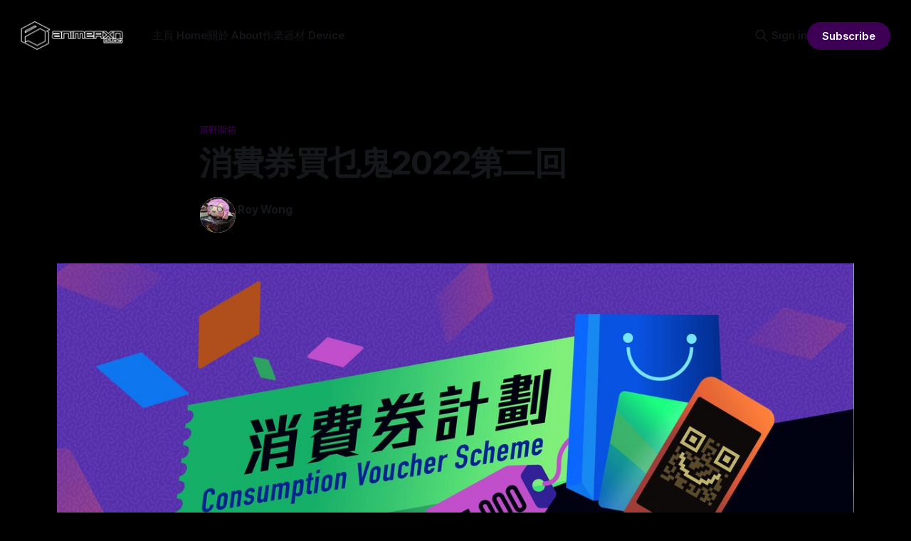

--- FILE ---
content_type: text/html; charset=utf-8
request_url: https://blog.animerxn.hk/use-voucher-bought-what-2022-2/
body_size: 8294
content:
<!DOCTYPE html>
<html lang="zh-hant">
<head>

    <title>消費券買乜鬼2022第二回</title>
    <meta charset="utf-8">
    <meta name="viewport" content="width=device-width, initial-scale=1.0">
    
    <link rel="preload" as="style" href="/assets/built/screen.css?v=bfbd4a8dc3">
    <link rel="preload" as="script" href="/assets/built/source.js?v=bfbd4a8dc3">
    
    <link rel="preload" as="font" type="font/woff2" href="/assets/fonts/inter-roman.woff2?v=bfbd4a8dc3" crossorigin="anonymous">
<style>
    @font-face {
        font-family: "Inter";
        font-style: normal;
        font-weight: 100 900;
        font-display: optional;
        src: url(/assets/fonts/inter-roman.woff2?v=bfbd4a8dc3) format("woff2");
        unicode-range: U+0000-00FF, U+0131, U+0152-0153, U+02BB-02BC, U+02C6, U+02DA, U+02DC, U+0304, U+0308, U+0329, U+2000-206F, U+2074, U+20AC, U+2122, U+2191, U+2193, U+2212, U+2215, U+FEFF, U+FFFD;
    }
</style>

    <link rel="stylesheet" type="text/css" href="/assets/built/screen.css?v=bfbd4a8dc3">

    <style>
        :root {
            --background-color: #000000
        }
    </style>

    <script>
        /* The script for calculating the color contrast has been taken from
        https://gomakethings.com/dynamically-changing-the-text-color-based-on-background-color-contrast-with-vanilla-js/ */
        var accentColor = getComputedStyle(document.documentElement).getPropertyValue('--background-color');
        accentColor = accentColor.trim().slice(1);

        if (accentColor.length === 3) {
            accentColor = accentColor[0] + accentColor[0] + accentColor[1] + accentColor[1] + accentColor[2] + accentColor[2];
        }

        var r = parseInt(accentColor.substr(0, 2), 16);
        var g = parseInt(accentColor.substr(2, 2), 16);
        var b = parseInt(accentColor.substr(4, 2), 16);
        var yiq = ((r * 299) + (g * 587) + (b * 114)) / 1000;
        var textColor = (yiq >= 128) ? 'dark' : 'light';

        document.documentElement.className = `has-${textColor}-text`;
    </script>

    <link rel="icon" href="https://blog.animerxn.hk/content/images/size/w256h256/2021/03/logo_only2.png" type="image/png">
    <link rel="canonical" href="https://blog.animerxn.hk/use-voucher-bought-what-2022-2/">
    <meta name="referrer" content="no-referrer-when-downgrade">
    
    <meta property="og:site_name" content="ANIMErxn blog">
    <meta property="og:type" content="article">
    <meta property="og:title" content="消費券買乜鬼2022第二回">
    <meta property="og:description" content="由於仲有用剩，所以就有下一回啦！

 1. 鞋兩對

SKECHERS GO RUN CONSISTENT



GO RUN CONSISTENT - 220035 | SKECHERS香港官方網上商店SKECHERS香港官方網上商店選購GO RUN CONSISTENT 男子跑步鞋。網上選購SKECHERS產品，享受創新舒適科技，$399或以上全店免運費!SKECHERS香港官方網上商店

SKECHERS GO WALK AIR 2.0



GO WALK AIR 2.0 - 216153 | SKECHERS香港官方網上商店SKECHERS香港官方網上商店選購GO WALK AIR 2.0 男子健步鞋。網上選購SKECHERS產品，享受創新舒適科技，$399或以上全店免運費!SKECHERS香港官方網上商店

2. NA41 Bus

唔小心用錯卡呀...😭

3. MOMAX">
    <meta property="og:url" content="https://blog.animerxn.hk/use-voucher-bought-what-2022-2/">
    <meta property="og:image" content="https://blog.animerxn.hk/content/images/2022/07/cvoucer_20222.jpg">
    <meta property="article:published_time" content="2022-07-28T16:37:27.000Z">
    <meta property="article:modified_time" content="2022-07-28T16:37:27.000Z">
    <meta property="article:tag" content="買野開箱">
    
    <meta property="article:publisher" content="https://www.facebook.com/animerxn">
    <meta name="twitter:card" content="summary_large_image">
    <meta name="twitter:title" content="消費券買乜鬼2022第二回">
    <meta name="twitter:description" content="由於仲有用剩，所以就有下一回啦！

 1. 鞋兩對

SKECHERS GO RUN CONSISTENT



GO RUN CONSISTENT - 220035 | SKECHERS香港官方網上商店SKECHERS香港官方網上商店選購GO RUN CONSISTENT 男子跑步鞋。網上選購SKECHERS產品，享受創新舒適科技，$399或以上全店免運費!SKECHERS香港官方網上商店

SKECHERS GO WALK AIR 2.0



GO WALK AIR 2.0 - 216153 | SKECHERS香港官方網上商店SKECHERS香港官方網上商店選購GO WALK AIR 2.0 男子健步鞋。網上選購SKECHERS產品，享受創新舒適科技，$399或以上全店免運費!SKECHERS香港官方網上商店

2. NA41 Bus

唔小心用錯卡呀...😭

3. MOMAX">
    <meta name="twitter:url" content="https://blog.animerxn.hk/use-voucher-bought-what-2022-2/">
    <meta name="twitter:image" content="https://blog.animerxn.hk/content/images/2022/07/cvoucer_20222.jpg">
    <meta name="twitter:label1" content="Written by">
    <meta name="twitter:data1" content="Roy Wong">
    <meta name="twitter:label2" content="Filed under">
    <meta name="twitter:data2" content="買野開箱">
    <meta name="twitter:site" content="@animerxn">
    <meta name="twitter:creator" content="@animerxn">
    <meta property="og:image:width" content="1200">
    <meta property="og:image:height" content="540">
    
    <script type="application/ld+json">
{
    "@context": "https://schema.org",
    "@type": "Article",
    "publisher": {
        "@type": "Organization",
        "name": "ANIMErxn blog",
        "url": "https://blog.animerxn.hk/",
        "logo": {
            "@type": "ImageObject",
            "url": "https://blog.animerxn.hk/content/images/2021/03/blog_logo_dark-2.png"
        }
    },
    "author": {
        "@type": "Person",
        "name": "Roy Wong",
        "image": {
            "@type": "ImageObject",
            "url": "https://www.gravatar.com/avatar/20aaec69efe091e09c9a2912f4ced599?s=250&r=x&d=mp",
            "width": 250,
            "height": 250
        },
        "url": "https://blog.animerxn.hk/author/roy/",
        "sameAs": [
            "https://animerxn.hk",
            "https://x.com/animerxn",
            "https://www.threads.net/@animerxn",
            "https://bsky.app/profile/animerxn",
            "https://www.youtube.com/@animerxn",
            "https://www.instagram.com/animerxn"
        ]
    },
    "headline": "消費券買乜鬼2022第二回",
    "url": "https://blog.animerxn.hk/use-voucher-bought-what-2022-2/",
    "datePublished": "2022-07-28T16:37:27.000Z",
    "dateModified": "2022-07-28T16:37:27.000Z",
    "image": {
        "@type": "ImageObject",
        "url": "https://blog.animerxn.hk/content/images/2022/07/cvoucer_20222.jpg",
        "width": 1200,
        "height": 540
    },
    "keywords": "買野開箱",
    "description": "由於仲有用剩，所以就有下一回啦！\n\n 1. 鞋兩對\n\nSKECHERS GO RUN CONSISTENT\n\n\n\nGO RUN CONSISTENT - 220035 | SKECHERS香港官方網上商店SKECHERS香港官方網上商店選購GO RUN CONSISTENT 男子跑步鞋。網上選購SKECHERS產品，享受創新舒適科技，$399或以上全店免運費!SKECHERS香港官方網上商店\n\nSKECHERS GO WALK AIR 2.0\n\n\n\nGO WALK AIR 2.0 - 216153 | SKECHERS香港官方網上商店SKECHERS香港官方網上商店選購GO WALK AIR 2.0 男子健步鞋。網上選購SKECHERS產品，享受創新舒適科技，$399或以上全店免運費!SKECHERS香港官方網上商店\n\n2. NA41 Bus\n\n唔小心用錯卡呀...😭\n\n3. MOMAX USB TYPE C\n\n其實這個是買定，得遲些買到充電器的時候用…",
    "mainEntityOfPage": "https://blog.animerxn.hk/use-voucher-bought-what-2022-2/"
}
    </script>

    <meta name="generator" content="Ghost 6.8">
    <link rel="alternate" type="application/rss+xml" title="ANIMErxn blog" href="https://blog.animerxn.hk/rss/">
    <script defer src="https://cdn.jsdelivr.net/ghost/portal@~2.56/umd/portal.min.js" data-i18n="true" data-ghost="https://blog.animerxn.hk/" data-key="eb8e5fbf1853a679443d740822" data-api="https://blog.animerxn.hk/ghost/api/content/" data-locale="zh-hant" crossorigin="anonymous"></script><style id="gh-members-styles">.gh-post-upgrade-cta-content,
.gh-post-upgrade-cta {
    display: flex;
    flex-direction: column;
    align-items: center;
    font-family: -apple-system, BlinkMacSystemFont, 'Segoe UI', Roboto, Oxygen, Ubuntu, Cantarell, 'Open Sans', 'Helvetica Neue', sans-serif;
    text-align: center;
    width: 100%;
    color: #ffffff;
    font-size: 16px;
}

.gh-post-upgrade-cta-content {
    border-radius: 8px;
    padding: 40px 4vw;
}

.gh-post-upgrade-cta h2 {
    color: #ffffff;
    font-size: 28px;
    letter-spacing: -0.2px;
    margin: 0;
    padding: 0;
}

.gh-post-upgrade-cta p {
    margin: 20px 0 0;
    padding: 0;
}

.gh-post-upgrade-cta small {
    font-size: 16px;
    letter-spacing: -0.2px;
}

.gh-post-upgrade-cta a {
    color: #ffffff;
    cursor: pointer;
    font-weight: 500;
    box-shadow: none;
    text-decoration: underline;
}

.gh-post-upgrade-cta a:hover {
    color: #ffffff;
    opacity: 0.8;
    box-shadow: none;
    text-decoration: underline;
}

.gh-post-upgrade-cta a.gh-btn {
    display: block;
    background: #ffffff;
    text-decoration: none;
    margin: 28px 0 0;
    padding: 8px 18px;
    border-radius: 4px;
    font-size: 16px;
    font-weight: 600;
}

.gh-post-upgrade-cta a.gh-btn:hover {
    opacity: 0.92;
}</style>
    <script defer src="https://cdn.jsdelivr.net/ghost/sodo-search@~1.8/umd/sodo-search.min.js" data-key="eb8e5fbf1853a679443d740822" data-styles="https://cdn.jsdelivr.net/ghost/sodo-search@~1.8/umd/main.css" data-sodo-search="https://blog.animerxn.hk/" data-locale="zh-hant" crossorigin="anonymous"></script>
    
    <link href="https://blog.animerxn.hk/webmentions/receive/" rel="webmention">
    <script defer src="/public/cards.min.js?v=bfbd4a8dc3"></script>
    <link rel="stylesheet" type="text/css" href="/public/cards.min.css?v=bfbd4a8dc3">
    <script defer src="/public/member-attribution.min.js?v=bfbd4a8dc3"></script><style>:root {--ghost-accent-color: #3d0054;}</style>
    <script>
  var search_api_key = 'f6a1f00c06fb76eed3387e2f55';
  var gh_white_logo = 'https://blog.animerxn.hk/content/images/2021/03/blog_logo_dark-2.png';
</script>
<meta name="robots" content="noindex">
<meta name="googlebot" content="noindex">

</head>
<body class="post-template tag-buy-and-unbox tag-hash-import-2022-12-16-08-47 tag-hash-import-2023-09-02-03-08 has-sans-title has-sans-body">

<div class="gh-viewport">
    
    <header id="gh-navigation" class="gh-navigation is-left-logo gh-outer">
    <div class="gh-navigation-inner gh-inner">

        <div class="gh-navigation-brand">
            <a class="gh-navigation-logo is-title" href="https://blog.animerxn.hk">
                    <img src="https://blog.animerxn.hk/content/images/2021/03/blog_logo_dark-2.png" alt="ANIMErxn blog">
            </a>
            <button class="gh-search gh-icon-button" aria-label="Search this site" data-ghost-search>
    <svg xmlns="http://www.w3.org/2000/svg" fill="none" viewBox="0 0 24 24" stroke="currentColor" stroke-width="2" width="20" height="20"><path stroke-linecap="round" stroke-linejoin="round" d="M21 21l-6-6m2-5a7 7 0 11-14 0 7 7 0 0114 0z"></path></svg></button>            <button class="gh-burger gh-icon-button" aria-label="Menu">
                <svg xmlns="http://www.w3.org/2000/svg" width="24" height="24" fill="currentColor" viewBox="0 0 256 256"><path d="M224,128a8,8,0,0,1-8,8H40a8,8,0,0,1,0-16H216A8,8,0,0,1,224,128ZM40,72H216a8,8,0,0,0,0-16H40a8,8,0,0,0,0,16ZM216,184H40a8,8,0,0,0,0,16H216a8,8,0,0,0,0-16Z"></path></svg>                <svg xmlns="http://www.w3.org/2000/svg" width="24" height="24" fill="currentColor" viewBox="0 0 256 256"><path d="M205.66,194.34a8,8,0,0,1-11.32,11.32L128,139.31,61.66,205.66a8,8,0,0,1-11.32-11.32L116.69,128,50.34,61.66A8,8,0,0,1,61.66,50.34L128,116.69l66.34-66.35a8,8,0,0,1,11.32,11.32L139.31,128Z"></path></svg>            </button>
        </div>

        <nav class="gh-navigation-menu">
            <ul class="nav">
    <li class="nav-zhu-ye-home"><a href="https://blog.animerxn.hk/">主頁 Home</a></li>
    <li class="nav-guan-yu-about"><a href="https://blog.animerxn.hk/about/">關於 About</a></li>
    <li class="nav-zuo-ye-qi-cai-device"><a href="https://blog.animerxn.hk/device/">作業器材 Device</a></li>
</ul>

        </nav>

        <div class="gh-navigation-actions">
                <button class="gh-search gh-icon-button" aria-label="Search this site" data-ghost-search>
    <svg xmlns="http://www.w3.org/2000/svg" fill="none" viewBox="0 0 24 24" stroke="currentColor" stroke-width="2" width="20" height="20"><path stroke-linecap="round" stroke-linejoin="round" d="M21 21l-6-6m2-5a7 7 0 11-14 0 7 7 0 0114 0z"></path></svg></button>                <div class="gh-navigation-members">
                            <a href="#/portal/signin" data-portal="signin">Sign in</a>
                                <a class="gh-button" href="#/portal/signup" data-portal="signup">Subscribe</a>
                </div>
        </div>

    </div>
</header>

    

<main class="gh-main">

    <article class="gh-article post tag-buy-and-unbox tag-hash-import-2022-12-16-08-47 tag-hash-import-2023-09-02-03-08">

        <header class="gh-article-header gh-canvas">

                <a class="gh-article-tag" href="https://blog.animerxn.hk/tag/buy-and-unbox/">買野開箱</a>
            <h1 class="gh-article-title is-title">消費券買乜鬼2022第二回</h1>

            <div class="gh-article-meta">
                <div class="gh-article-author-image instapaper_ignore">
                            <a href="/author/roy/">
                                <img class="author-profile-image" src="https://www.gravatar.com/avatar/20aaec69efe091e09c9a2912f4ced599?s&#x3D;250&amp;r&#x3D;x&amp;d&#x3D;mp" alt="Roy Wong">
                            </a>
                </div>
                <div class="gh-article-meta-wrapper">
                    <h4 class="gh-article-author-name"><a href="/author/roy/">Roy Wong</a></h4>
                    <div class="gh-article-meta-content">
                        <time class="gh-article-meta-date" datetime="2022-07-29">29 Jul 2022</time>
                            <span class="gh-article-meta-length"><span class="bull">—</span> 2 min read</span>
                    </div>
                </div>
            </div>

                <figure class="gh-article-image">
        <img
            srcset="/content/images/size/w320/2022/07/cvoucer_20222.jpg 320w,
                    /content/images/size/w600/2022/07/cvoucer_20222.jpg 600w,
                    /content/images/size/w960/2022/07/cvoucer_20222.jpg 960w,
                    /content/images/size/w1200/2022/07/cvoucer_20222.jpg 1200w,
                    /content/images/size/w2000/2022/07/cvoucer_20222.jpg 2000w"
            sizes="(max-width: 1200px) 100vw, 1120px"
            src="/content/images/size/w1200/2022/07/cvoucer_20222.jpg"
            alt="消費券買乜鬼2022第二回"
        >
    </figure>

        </header>

        <section class="gh-content gh-canvas is-body">
            <p>由於仲有用剩，所以就有下一回啦！</p><ol><li>鞋兩對</li></ol><p>SKECHERS GO RUN CONSISTENT</p><figure class="kg-card kg-image-card"><img src="https://blog.animerxn.hk/content/images/2022/06/220035_BKW_2.jpg" class="kg-image" alt loading="lazy" width="800" height="800" srcset="https://blog.animerxn.hk/content/images/size/w600/2022/06/220035_BKW_2.jpg 600w, https://blog.animerxn.hk/content/images/2022/06/220035_BKW_2.jpg 800w" sizes="(min-width: 720px) 720px"></figure><p></p><figure class="kg-card kg-bookmark-card"><a class="kg-bookmark-container" href="https://www.skechers.com.hk/zh_HK/sale-promo-n/GO%20RUN%20CONSISTENT/220035.html?utm_source=pocket_mylist"><div class="kg-bookmark-content"><div class="kg-bookmark-title">GO RUN CONSISTENT - 220035 | SKECHERS香港官方網上商店</div><div class="kg-bookmark-description">SKECHERS香港官方網上商店選購GO RUN CONSISTENT 男子跑步鞋。網上選購SKECHERS產品，享受創新舒適科技，$399或以上全店免運費!</div><div class="kg-bookmark-metadata"><img class="kg-bookmark-icon" src="https://www.skechers.com.hk/on/demandware.static/Sites-skechers-hk-Site/-/default/dwf777093f/images/favicon-32x32.png" alt=""><span class="kg-bookmark-author">SKECHERS香港官方網上商店</span></div></div><div class="kg-bookmark-thumbnail"><img src="https://www.skechers.com.hk/on/demandware.static/Sites-skechers-hk-Site/-/default/dw131e9cea/images/apple-touch-icon.png" alt=""></div></a></figure><p>SKECHERS GO WALK AIR 2.0</p><figure class="kg-card kg-image-card"><img src="https://blog.animerxn.hk/content/images/2022/06/216153_BBK_2.jpg" class="kg-image" alt loading="lazy" width="800" height="800" srcset="https://blog.animerxn.hk/content/images/size/w600/2022/06/216153_BBK_2.jpg 600w, https://blog.animerxn.hk/content/images/2022/06/216153_BBK_2.jpg 800w" sizes="(min-width: 720px) 720px"></figure><p></p><figure class="kg-card kg-bookmark-card"><a class="kg-bookmark-container" href="https://www.skechers.com.hk/zh_HK/sale-promo-n/GO%20WALK%20AIR%202.0/216153.html?utm_source=pocket_mylist"><div class="kg-bookmark-content"><div class="kg-bookmark-title">GO WALK AIR 2.0 - 216153 | SKECHERS香港官方網上商店</div><div class="kg-bookmark-description">SKECHERS香港官方網上商店選購GO WALK AIR 2.0 男子健步鞋。網上選購SKECHERS產品，享受創新舒適科技，$399或以上全店免運費!</div><div class="kg-bookmark-metadata"><img class="kg-bookmark-icon" src="https://www.skechers.com.hk/on/demandware.static/Sites-skechers-hk-Site/-/default/dwf777093f/images/favicon-32x32.png" alt=""><span class="kg-bookmark-author">SKECHERS香港官方網上商店</span></div></div><div class="kg-bookmark-thumbnail"><img src="https://www.skechers.com.hk/on/demandware.static/Sites-skechers-hk-Site/-/default/dw131e9cea/images/apple-touch-icon.png" alt=""></div></a></figure><p>2. NA41 Bus</p><p>唔小心用錯卡呀...😭</p><p>3. MOMAX USB TYPE C</p><figure class="kg-card kg-image-card"><img src="https://blog.animerxn.hk/content/images/2022/07/P_20220515_062108_1.jpg" class="kg-image" alt loading="lazy" width="2000" height="2667" srcset="https://blog.animerxn.hk/content/images/size/w600/2022/07/P_20220515_062108_1.jpg 600w, https://blog.animerxn.hk/content/images/size/w1000/2022/07/P_20220515_062108_1.jpg 1000w, https://blog.animerxn.hk/content/images/size/w1600/2022/07/P_20220515_062108_1.jpg 1600w, https://blog.animerxn.hk/content/images/size/w2400/2022/07/P_20220515_062108_1.jpg 2400w" sizes="(min-width: 720px) 720px"></figure><p>其實這個是買定，得遲些買到充電器的時候用…</p>
        </section>

    </article>


</main>


            <section class="gh-container is-grid gh-outer">
                <div class="gh-container-inner gh-inner">
                    <h2 class="gh-container-title">Read more</h2>
                    <div class="gh-feed">
                            <article class="gh-card post">
    <a class="gh-card-link" href="/test-mainpcv6andmonitor/">
            <figure class="gh-card-image">
                <img
                    srcset="/content/images/size/w160/format/webp/2025/05/mainpcv6_newmon.jpg 160w,
                            /content/images/size/w320/format/webp/2025/05/mainpcv6_newmon.jpg 320w,
                            /content/images/size/w600/format/webp/2025/05/mainpcv6_newmon.jpg 600w,
                            /content/images/size/w960/format/webp/2025/05/mainpcv6_newmon.jpg 960w,
                            /content/images/size/w1200/format/webp/2025/05/mainpcv6_newmon.jpg 1200w,
                            /content/images/size/w2000/format/webp/2025/05/mainpcv6_newmon.jpg 2000w"
                    sizes="320px"
                    src="/content/images/size/w600/2025/05/mainpcv6_newmon.jpg"
                    alt="換新顯示器後實試MAINPC V6"
                    loading="lazy"
                >
            </figure>
        <div class="gh-card-wrapper">
            <h3 class="gh-card-title is-title">換新顯示器後實試MAINPC V6</h3>
                    <p class="gh-card-excerpt is-body">上回4月的時候就換了用了10年的電腦MAINPCv5換成V6。詳請可以看下面條Link。

買了啦…在2025年4月4日，我終於都「快刀斬亂麻」咁砌了我的第六代主機返來。
其實這個是至裝修後電腦桌面計劃的第二階段，還有最後一個階段應該會在8月後實行。 第一階段(2024/05 - 2024/09)：
電腦桌椅，Speaker，櫃等 裝修後一記經過差不多半年的時候，間屋終於都裝修完(好多野未買...) 今次電腦桌終於都放在房入面， 物件
價錢 Zenox 冥王電競枱 (升降版) - 1.2m
HK$ 5,899 Zenox 2024 電腦桌線槽
Free 電腦枱專用鎖轆(4件)
HK$ 149 Zenox 移動式三層櫃（黑色）
HK$ 1,199 Zenox 移動式三層櫃子墊附件 -</p>
            <footer class="gh-card-meta">
<!--
             -->
                    <span class="gh-card-author">By Roy Wong</span>
                    <time class="gh-card-date" datetime="2025-05-31">31 May 2025</time>
                <!--
         --></footer>
        </div>
    </a>
</article>
                            <article class="gh-card post">
    <a class="gh-card-link" href="/about-my-mainpcv6/">
            <figure class="gh-card-image">
                <img
                    srcset="/content/images/size/w160/format/webp/2025/04/mainpc_v6.jpg 160w,
                            /content/images/size/w320/format/webp/2025/04/mainpc_v6.jpg 320w,
                            /content/images/size/w600/format/webp/2025/04/mainpc_v6.jpg 600w,
                            /content/images/size/w960/format/webp/2025/04/mainpc_v6.jpg 960w,
                            /content/images/size/w1200/format/webp/2025/04/mainpc_v6.jpg 1200w,
                            /content/images/size/w2000/format/webp/2025/04/mainpc_v6.jpg 2000w"
                    sizes="320px"
                    src="/content/images/size/w600/2025/04/mainpc_v6.jpg"
                    alt="買了啦…"
                    loading="lazy"
                >
            </figure>
        <div class="gh-card-wrapper">
            <h3 class="gh-card-title is-title">買了啦…</h3>
                    <p class="gh-card-excerpt is-body">在2025年4月4日，我終於都「快刀斬亂麻」咁砌了我的第六代主機返來。
其實這個是至裝修後電腦桌面計劃的第二階段，還有最後一個階段應該會在8月後實行。


第一階段(2024/05 - 2024/09)：
電腦桌椅，Speaker，櫃等

裝修後一記經過差不多半年的時候，間屋終於都裝修完(好多野未買...) 今次電腦桌終於都放在房入面， 物件
價錢 Zenox 冥王電競枱 (升降版) - 1.2m
HK$ 5,899 Zenox 2024 電腦桌線槽
Free 電腦枱專用鎖轆(4件)
HK$ 149 Zenox 移動式三層櫃（黑色）
HK$ 1,199 Zenox 移動式三層櫃子墊附件 - 黑色
HK$ 159</p>
            <footer class="gh-card-meta">
<!--
             -->
                    <span class="gh-card-author">By Roy Wong</span>
                    <time class="gh-card-date" datetime="2025-04-18">18 Apr 2025</time>
                <!--
         --></footer>
        </div>
    </a>
</article>
                            <article class="gh-card post">
    <a class="gh-card-link" href="/20250401/">
            <figure class="gh-card-image">
                <img
                    srcset="/content/images/size/w160/format/webp/2025/04/20250401.jpg 160w,
                            /content/images/size/w320/format/webp/2025/04/20250401.jpg 320w,
                            /content/images/size/w600/format/webp/2025/04/20250401.jpg 600w,
                            /content/images/size/w960/format/webp/2025/04/20250401.jpg 960w,
                            /content/images/size/w1200/format/webp/2025/04/20250401.jpg 1200w,
                            /content/images/size/w2000/format/webp/2025/04/20250401.jpg 2000w"
                    sizes="320px"
                    src="/content/images/size/w600/2025/04/20250401.jpg"
                    alt="2025年4月1日選"
                    loading="lazy"
                >
            </figure>
        <div class="gh-card-wrapper">
            <h3 class="gh-card-title is-title">2025年4月1日選</h3>
                    <p class="gh-card-excerpt is-body">今日都盡我所能更新這一個。

LoveLive SuperStar
























0:00

/5:15


1×

















LoveLive Nijigasaki
























0:00

/1:48


1×

















LoveLive Sunshine / Aqours club

☀️#Aqours CLUB☀️#AqoursCLUB 会員限定新アイテム
「等身大アクリルキーホルダー」の販売が決定‼️

全18種類のランダム販売です‼️

ライブの際は、ぜひお手持ちの荷物に沢山付けてきてくださいね👜✨
⏩https://t.co/UzdZstDtsx#lovelive pic.twitter.com/8Bl9jHkNqS

— ラブライブ！シリーズ公式 (@LoveLive_staff) April 1, 2025






魔法少女まどか☆マギカ Magia Exedra
























0:00</p>
            <footer class="gh-card-meta">
<!--
             -->
                    <span class="gh-card-author">By Roy Wong</span>
                    <time class="gh-card-date" datetime="2025-04-01">01 Apr 2025</time>
                <!--
         --></footer>
        </div>
    </a>
</article>
                            <article class="gh-card post">
    <a class="gh-card-link" href="/zhuang-xiu-hou-yi-ji/">
            <figure class="gh-card-image">
                <img
                    srcset="/content/images/size/w160/format/webp/2024/08/repair_finlish.jpg 160w,
                            /content/images/size/w320/format/webp/2024/08/repair_finlish.jpg 320w,
                            /content/images/size/w600/format/webp/2024/08/repair_finlish.jpg 600w,
                            /content/images/size/w960/format/webp/2024/08/repair_finlish.jpg 960w,
                            /content/images/size/w1200/format/webp/2024/08/repair_finlish.jpg 1200w,
                            /content/images/size/w2000/format/webp/2024/08/repair_finlish.jpg 2000w"
                    sizes="320px"
                    src="/content/images/size/w600/2024/08/repair_finlish.jpg"
                    alt="裝修後一記"
                    loading="lazy"
                >
            </figure>
        <div class="gh-card-wrapper">
            <h3 class="gh-card-title is-title">裝修後一記</h3>
                    <p class="gh-card-excerpt is-body">經過差不多半年的時候，間屋終於都裝修完(好多野未買...)

今次電腦桌終於都放在房入面，




物件
價錢




Zenox 冥王電競枱 (升降版) - 1.2m
HK$ 5,899


Zenox 2024 電腦桌線槽
Free


電腦枱專用鎖轆(4件)
HK$ 149


Zenox 移動式三層櫃（黑色）
HK$ 1,199


Zenox 移動式三層櫃子墊附件 - 黑色
HK$ 159


Zenox 棟洞板層板組合 - 黑色 / 1.2m
HK$ 1,199


Zenox 桌子鍵盤抽屜
HK$ 899


Zenox 木星</p>
            <footer class="gh-card-meta">
<!--
             -->
                    <span class="gh-card-author">By Roy Wong</span>
                    <time class="gh-card-date" datetime="2024-09-01">01 Sep 2024</time>
                <!--
         --></footer>
        </div>
    </a>
</article>
                    </div>
                </div>
            </section>

    
    <footer class="gh-footer gh-outer">
    <div class="gh-footer-inner gh-inner">

        <div class="gh-footer-bar">
            <span class="gh-footer-logo is-title">
                    <img src="https://blog.animerxn.hk/content/images/2021/03/blog_logo_dark-2.png" alt="ANIMErxn blog">
            </span>
            <nav class="gh-footer-menu">
                <ul class="nav">
    <li class="nav-note-tumblr"><a href="https://note.animerxn.hk">Note (Tumblr)</a></li>
    <li class="nav-youtube"><a href="https://www.youtube.com/user/animerxn">Youtube</a></li>
    <li class="nav-vimeo"><a href="https://vimeo.com/animerxn">Vimeo</a></li>
    <li class="nav-twitch"><a href="https://www.twitch.tv/animerxn">Twitch</a></li>
</ul>

            </nav>
            <div class="gh-footer-copyright">
                Powered by <a href="https://ghost.org/" target="_blank" rel="noopener">Ghost</a>
            </div>
        </div>

                <section class="gh-footer-signup">
                    <h2 class="gh-footer-signup-header is-title">
                        ANIMErxn blog
                    </h2>
                    <p class="gh-footer-signup-subhead is-body">
                        ROY(AnimeRXN) blog of my life and dreams
                    </p>
                    <form class="gh-form" data-members-form>
    <input class="gh-form-input" id="footer-email" name="email" type="email" placeholder="jamie@example.com" required data-members-email>
    <button class="gh-button" type="submit" aria-label="Subscribe">
        <span><span>Subscribe</span> <svg xmlns="http://www.w3.org/2000/svg" width="32" height="32" fill="currentColor" viewBox="0 0 256 256"><path d="M224.49,136.49l-72,72a12,12,0,0,1-17-17L187,140H40a12,12,0,0,1,0-24H187L135.51,64.48a12,12,0,0,1,17-17l72,72A12,12,0,0,1,224.49,136.49Z"></path></svg></span>
        <svg xmlns="http://www.w3.org/2000/svg" height="24" width="24" viewBox="0 0 24 24">
    <g stroke-linecap="round" stroke-width="2" fill="currentColor" stroke="none" stroke-linejoin="round" class="nc-icon-wrapper">
        <g class="nc-loop-dots-4-24-icon-o">
            <circle cx="4" cy="12" r="3"></circle>
            <circle cx="12" cy="12" r="3"></circle>
            <circle cx="20" cy="12" r="3"></circle>
        </g>
        <style data-cap="butt">
            .nc-loop-dots-4-24-icon-o{--animation-duration:0.8s}
            .nc-loop-dots-4-24-icon-o *{opacity:.4;transform:scale(.75);animation:nc-loop-dots-4-anim var(--animation-duration) infinite}
            .nc-loop-dots-4-24-icon-o :nth-child(1){transform-origin:4px 12px;animation-delay:-.3s;animation-delay:calc(var(--animation-duration)/-2.666)}
            .nc-loop-dots-4-24-icon-o :nth-child(2){transform-origin:12px 12px;animation-delay:-.15s;animation-delay:calc(var(--animation-duration)/-5.333)}
            .nc-loop-dots-4-24-icon-o :nth-child(3){transform-origin:20px 12px}
            @keyframes nc-loop-dots-4-anim{0%,100%{opacity:.4;transform:scale(.75)}50%{opacity:1;transform:scale(1)}}
        </style>
    </g>
</svg>        <svg class="checkmark" xmlns="http://www.w3.org/2000/svg" viewBox="0 0 52 52">
    <path class="checkmark__check" fill="none" d="M14.1 27.2l7.1 7.2 16.7-16.8"/>
    <style>
        .checkmark {
            width: 40px;
            height: 40px;
            display: block;
            stroke-width: 2.5;
            stroke: currentColor;
            stroke-miterlimit: 10;
        }

        .checkmark__check {
            transform-origin: 50% 50%;
            stroke-dasharray: 48;
            stroke-dashoffset: 48;
            animation: stroke .3s cubic-bezier(0.650, 0.000, 0.450, 1.000) forwards;
        }

        @keyframes stroke {
            100% { stroke-dashoffset: 0; }
        }
    </style>
</svg>    </button>
    <p data-members-error></p>
</form>                </section>

    </div>
</footer>    
</div>

    <div class="pswp" tabindex="-1" role="dialog" aria-hidden="true">
    <div class="pswp__bg"></div>

    <div class="pswp__scroll-wrap">
        <div class="pswp__container">
            <div class="pswp__item"></div>
            <div class="pswp__item"></div>
            <div class="pswp__item"></div>
        </div>

        <div class="pswp__ui pswp__ui--hidden">
            <div class="pswp__top-bar">
                <div class="pswp__counter"></div>

                <button class="pswp__button pswp__button--close" title="Close (Esc)"></button>
                <button class="pswp__button pswp__button--share" title="Share"></button>
                <button class="pswp__button pswp__button--fs" title="Toggle fullscreen"></button>
                <button class="pswp__button pswp__button--zoom" title="Zoom in/out"></button>

                <div class="pswp__preloader">
                    <div class="pswp__preloader__icn">
                        <div class="pswp__preloader__cut">
                            <div class="pswp__preloader__donut"></div>
                        </div>
                    </div>
                </div>
            </div>

            <div class="pswp__share-modal pswp__share-modal--hidden pswp__single-tap">
                <div class="pswp__share-tooltip"></div>
            </div>

            <button class="pswp__button pswp__button--arrow--left" title="Previous (arrow left)"></button>
            <button class="pswp__button pswp__button--arrow--right" title="Next (arrow right)"></button>

            <div class="pswp__caption">
                <div class="pswp__caption__center"></div>
            </div>
        </div>
    </div>
</div>
<script src="/assets/built/source.js?v=bfbd4a8dc3"></script>

<!-- Global site tag (gtag.js) - Google Analytics -->
<script async src="https://www.googletagmanager.com/gtag/js?id=G-GN68TN84HY"></script>
<script>
  window.dataLayer = window.dataLayer || [];
  function gtag(){dataLayer.push(arguments);}
  gtag('js', new Date());

  gtag('config', 'G-GN68TN84HY');
</script>
<!-- Global site tag (gtag.js) - Google Analytics -->
<script async src="https://www.googletagmanager.com/gtag/js?id=UA-319424-3"></script>
<script>
  window.dataLayer = window.dataLayer || [];
  function gtag(){dataLayer.push(arguments);}
  gtag('js', new Date());

  gtag('config', 'UA-319424-3');
</script>

</body>
</html>
